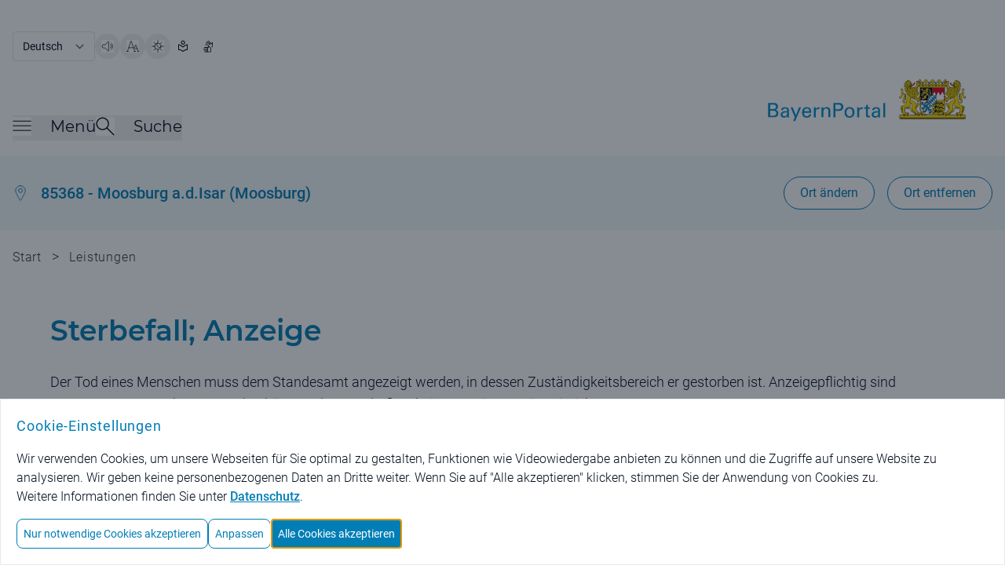

--- FILE ---
content_type: text/html;charset=UTF-8
request_url: https://www.bayernportal.de/dokumente/leistung/31441541626?plz=85368&behoerde=06664520463&gemeinde=812302097673
body_size: 13092
content:
<!doctype html>
<html lang="de" class="base-font-normal ">

    <head data-ctx="/" data-publish="false" data-captchaenabled="true" data-captchasitekey="FCMI1RH79MBGRHSQ" data-captchaendpoint="https://eu-api.friendlycaptcha.eu/api/v1/puzzle">
    <meta charset="utf-8">
    <meta name="viewport" content="width=device-width, initial-scale=1, shrink-to-fit=no">

    
    
        <meta name="robots" content="index">
        <meta name="robots" content="follow">
    
    
    <meta name="description" content="Verwaltung digital! Beschreibungen von Leistungen der staatlichen und kommunalen Verwaltungen mit Kontaktinformationen der zuständigen Behörde.">
    <meta name="keywords" content="Urkunde,Sterbebuch,tot,Todesfall,Verstorbener,versterben,Tod,Standesamt,Todesfall anzeigen,Anzeige eines Sterbefalls,ableben,gestorben,Todesanzeige,sterben,stirbt,Sterbefallanzeige,Sterbefall,Anzeige des Sterbefalls">
    
    <meta property="og:image" content="/images/bayernportal.png" />
    <meta property="og:description" content="Verwaltung digital! Beschreibungen von Leistungen der staatlichen und kommunalen Verwaltungen mit Kontaktinformationen der zuständigen Behörde."/>
    <meta property="og:type" content="website" />
    <meta property="og:url" content="https://www.bayernportal.de/dokumente/leistung/31441541626">
    <meta name="twitter:card" content="summary_large_image">

    <link rel="icon" type="image/x-icon" href="/favicon.ico?ver=2" />
    
    
    
        <meta property="og:title" content="Sterbefall; Anzeige - BayernPortal" />
        <title>Sterbefall; Anzeige - BayernPortal</title>
        
        
    
    

    
        <link rel="preload" as="style" href="/styles/style.css?ver=8" />
        <link rel="stylesheet" href="/styles/style.css?ver=8" />
    

    
        <link rel="preload" as="style" href="/styles/bp.css?ver=10">
        <link rel="stylesheet" href="/styles/bp.css?ver=10">
    

    
        <link rel="preload" as="style" href="/styles/jquery-ui/style.ui.css?ver=2" type="text/css" media="screen">
        <link href="/styles/jquery-ui/style.ui.css?ver=2" rel="stylesheet" type="text/css" media="screen">
    
    
    
    

    <link rel="preload" as="font" href="/fonts/Montserrat-VariableFont_wght.ttf" type="font/ttf" crossorigin>
    <link rel="preload" as="font" href="/fonts/Roboto-Regular.ttf" type="font/ttf" crossorigin>
    <link rel="preload" as="font" href="/fonts/Roboto-Bold.ttf" type="font/ttf" crossorigin>
    <link rel="preload" as="font" href="/fonts/Roboto-Light.ttf" type="font/ttf" crossorigin>
    
    
        <link rel="preload" as="style" href="/fonts/Montserrat/Montserrat.css?family=Montserrat:wght@400;500;600&amp;display=swap">
        <link rel="stylesheet" href="/fonts/Montserrat/Montserrat.css?family=Montserrat:wght@400;500;600&amp;display=swap">
    
    
    <script type="text/javascript" src="/js/jquery-3.7.1.min.js" defer></script>
    <script type="text/javascript" src="/js/jquery-ui-1.14.1.min.js" defer></script>
    <script type="text/javascript" src="/js/i18n.js?ver=1" defer></script>
    
    <script src="/js/init.js?ver=2" defer></script>
    
    
        <link rel="stylesheet" href="/js/swiper/swiper-bundle.min.css?ver=11.2.6">
        <script src="/js/swiper/swiper-bundle.min.js?ver=11.2.6" defer></script>
    

    <script src="/js/bp.js?ver=6" defer></script>
    
        <script id="rs_req_Init" src="/js/readspeaker/webReader.js?pids=wr" defer></script>
        <script src="/js/readspeaker.js?ver=2" defer></script>
    

    <script src="/js/dialogs.js?ver=1" defer
        data-autoOpenLocDialog="false"></script>

    <script src="/js/modalDialog.js?ver=1" defer></script>
    <script src="/js/ariaUtils.js?ver=1" defer></script>

    
    
    
    
    
    
    
  </head>
    <body class="overflow-hidden has-dialog">
        
         <noscript>
             <div id="noscriptText" class="bg-grau-hintergrund p-5 text-center border">
                <h3 class="font-sans text-primary text-base md:text-lg font-normal tracking-wide">Hinweis: Bitte aktivieren Sie JavaScript in Ihrem Browser, um den vollen Funktionsumfang dieser Seite nutzen zu können!</h3>
              </div>  
        </noscript>
    
        
        <div class="overflow-hidden w-full h-full fixed top-0 left-0 z-50 p-5 bg-modal-overlay bg-opacity-50 hc:bg-opacity-80 items-center"></div>
    
        <div class="h-full bg-background">
            
                
        
        <header class="px-4 w-full flex flex-row justify-center bg-white" aria-label="Main Header">
          <div class="pt-4 md:pt-10 max-w-7xl flex flex-row flex-grow items-center justify-between bg-white">
            <div class="w-full flex flex-col">
              <div class="print:hidden w-full md:w-1/2 flex justify-start flex-row flex-wrap items-center align-middle gap-5">
                <form name="changeLanguage" action="#" method="get" class="form">
        <select class="submitFormChange w-auto border rounded font-language text-text md:text-sm text-xs font-normal tracking-oldr bg-white"
                name="locale" aria-label="Sprache auswählen">
            <option value="DE"
                    selected="selected" >Deutsch</option>
            <option value="EN" >English</option>
        </select>
        <input type="hidden" name="sprachwahl" value="true">
            
        
            <input type="hidden" name="plz" value="85368" />
        
            <input type="hidden" name="behoerde" value="06664520463" />
        
            <input type="hidden" name="gemeinde" value="812302097673" />
        
    </form>
                  <button type="button" data-tooltip="Seite vorlesen" aria-label="Seite vorlesen" accesskey="L"
                      class="readspeakerLauncher w-8 h-8 hover:border border-primary rounded-full relative speakerButton toolTipRight"
                      data-href="https://app-eu.readspeaker.com/cgi-bin/rsent?customerid=7994&amp;lang=de_de&amp;readid=mainContent&amp;url=https%3A%2F%2Fwww.bayernportal.de%2Fdokumente%2Fleistung%2F31441541626%3Fplz%3D85368%26behoerde%3D06664520463%26gemeinde%3D812302097673"
                      data-readspeakertype="playerSmallHeader">
                      <img class="w-3.5 h-3.5 md:w-4 md:h-4 m-auto" src="/images/speaker-icon.svg" alt="">
                  </button>
                  <button type="button" data-tooltip="Große Schriftgröße" class="w-8 h-8 hover:border border-primary rounded-full relative fontButton toolTipRight"
                          aria-label="Große Schriftgröße">
                    <img class="w-3.5 h-3.5 md:w-4 md:h-4 m-auto" src="/images/fontsize-icon.svg" alt="">
                  </button>
                  <button type="button" data-tooltip="Hoher Kontrast" class="toggleContrast w-8 h-8 hover:border border-primary rounded-full relative contrastButton toolTipRight"
                     aria-label="Hoher Kontrast">
                    <img class="w-3.5 h-3.5 md:w-4 md:h-4 m-auto" src="/images/contrast-icon.svg" alt="">
                  </button>
                  <a href="/leichte-sprache?plz=85368&behoerde=06664520463&gemeinde=812302097673" data-tooltip="Leichte Sprache" class="w-8 h-8 flex hover:border hc:border border-primary rounded-full relative toolTipRight"
                     aria-label="Leichte Sprache">
                    <img class="w-3.5 h-3.5 md:w-4 md:h-4 m-auto" src="/images/simple-language.svg" alt="">
                  </a>
                  <a href="/gebaerdensprache?plz=85368&behoerde=06664520463&gemeinde=812302097673" data-tooltip="Gebärdensprache" class="w-8 h-8 flex hover:border hc:border border-primary rounded-full relative toolTipRight"
                     aria-label="BayernPortal in Gebärdensprache">
                    <img class="w-3.5 h-3.5 md:w-4 md:h-4 m-auto" src="/images/sign-language.svg" alt="">
                  </a>
              </div>
              <div id="playerSmallHeader"
                class="print:hidden rs_preserve rs_skip rs_addtools rs_splitbutton rs_exp mega_toggle"> </div>
              <div class="pt-1 md:pt-2 flex flex-row justify-between">
                <nav class="print:hidden flex flex-row items-end gap-x-10 md:gap-x-16 mb-3 md:mb-5" aria-label="Menü">
                  <button id="burgerMenuButton" type="button" class="toggleMenu min-w-8 h-8 grid align-middle items-center"
                    aria-expanded="false">
                    <span class="mb-2 flex flex-row items-center">
                      <img class="w-4 h-4 md:w-6 md:h-6 burgerMenuIcon" src="/images/menuicon-black.svg" alt="">
                      <span id="burgerMenuText" class="pl-6 font-menu text-text text-xl font-normal display-none md:block">Menü</span>
                    </span>
                  </button>
                  <div class="flex flex-row items-end gap-x-4">
                    <button id="searchToggleButton" type="button" class="toggleSearch min-w-8 h-8 grid align-middle items-center"
                      aria-expanded="false">
                      <span class="mb-2 flex flex-row items-center">
                        <img class="w-4 h-4 md:w-6 md:h-6 searchToggleIcon" src="/images/search-glass-icon.svg" alt="">
                        <span id="searchToggleText" class="pl-6 font-menu text-text text-xl font-normal display-none md:block">Suche</span>
                      </span>
                    </button>
                  </div>
                </nav>
                <a aria-label="Startseite Bayernportal" role="link" class="w-full md:w-1/2 flex justify-end mb-5 md:mb-8" href="/?plz=85368&behoerde=06664520463&gemeinde=812302097673">
                  <div class="md:flex">
                    <img class="object-scale md:w-[473px] w-[220px]" src="/images/Logo_BayernPortal.svg" alt="Logo Bayernportal">
                  </div>
                </a>
              </div>
            </div>
          </div>
        </header>
        

        
        <header id="stickyHeader" class="print:hidden px-4 pt-3 md:pt-6 pb-2 md:pb-6 flex-row justify-center top-0 z-10 sticky bg-white transition-all duration-500 display-none" aria-label="Sticky Header">
            <div class="max-w-7xl flex flex-row flex-grow justify-between items-center">
              <div class="flex flex-row flex-grow gap-x-7 md:gap-x-20">
                <button type="button" aria-label="Menü" class="toggleMenu w-8 h-8 grid align-middle items-center">
                  <img class="w-4 h-4 md:w-6 md:h-6 rounded burgerMenuIcon"  src="/images/menuicon.black.svg" alt="Burgermenu">
                </button>
                <button type="button" aria-label="Suche" class="toggleSearch w-8 h-8 grid align-middle items-center">
                    <img id="searchToggleIcon" alt="" class="w-4 h-4 md:w-6 md:h-6 searchToggleIcon" src="/images/search-glass-icon.svg">
                </button>
              </div>
              <div>
                <a aria-label="Startseite Bayernportal" href="/?plz=85368&behoerde=06664520463&gemeinde=812302097673">
                  <img class="object-scale w-[220px] max-w-[40vw]" src="/images/Logo_BayernPortal_stickyHeader.svg" alt="Logo BayernPortal, zurück zur Startseite">
                </a>
              </div>
            </div>
        </header>
    

        
        <div id="menuMainContent" role="main">
            <nav id="burgerMenuContent" hidden aria-label="Burger Menu" role="navigation">
    <div class="w-full px-4 pt-12 md:pt-20 pb-44 min-h-[1200px] bg-hellblau-menu flex justify-center">
      <div class="flex flex-row gap-x-5 w-full max-w-6xl">
        <div class="flex-grow">
            
            <div class="w-full flex justify-start">
              <h2 id="verwaltungsleistungen" class="font-menu font-medium text-xl md:text-2xl overflow-hidden text-primary">Verwaltungsleistungen</h2>
            </div>
            <ul class="flex flex-col md:grid md:grid-rows-3 md:grid-cols-3 md:grid-flow-col gap-x-10 pb-9 md:pb-14 border-b border-border-grau"
                aria-describedby="verwaltungsleistungen">
                <li class="col-span-1 pt-6 md:pt-9 font-sans text-base md:text-xl">
                    <h3>
                        <a href="/suche/lebenslage/hierarchisch/buerger?plz=85368&behoerde=06664520463&gemeinde=812302097673">Für Bürger</a>
                    </h3>
                </li>
                <li class="col-span-1 pt-6 md:pt-9 font-sans text-base md:text-xl">
                    <h3>
                        <a href="/suche/lebenslage/hierarchisch/unternehmer?plz=85368&behoerde=06664520463&gemeinde=812302097673">Für Unternehmen</a>
                    </h3>
                </li>
                <li class="col-span-1 pt-6 md:pt-9 font-sans text-base md:text-xl">
                    <h3>
                        <a href="/suche/lebenslage/hierarchisch/verwaltung?plz=85368&behoerde=06664520463&gemeinde=812302097673">Für Verwaltungen</a>
                    </h3>
                </li>
                <li class="col-span-1 pt-6 md:pt-9 font-sans text-base md:text-xl">
                    <h3>
                        <a href="/suche/leistung/alphabetisch?plz=85368&behoerde=06664520463&gemeinde=812302097673">Alle Leistungen</a>
                    </h3>
                </li>
                <li class="col-span-1 row-span-2 pt-6 md:pt-9 font-sans text-base md:text-xl">
                    <h3>
                        <a href="/suche/onlineservice/alphabetisch?plz=85368&behoerde=06664520463&gemeinde=812302097673">Alle Online-Verfahren</a>
                    </h3>
                </li>
                <li class="col-span-1 row-span-3 pt-6 md:pt-9 font-sans text-base md:text-xl">
                    <h3>
                        <a href="/dokumente/foerdernavi?plz=85368&behoerde=06664520463&gemeinde=812302097673" aria-label="Fördernavi">Fördernavi</a>
                    </h3>
                </li>
            </ul>

            
            <div class="pt-9 md:pt-14 w-full flex justify-start">
              <h2 id="behoerdeninformationen" class="font-menu font-medium text-xl md:text-2xl text-primary">Behördeninformationen</h2>
            </div>
            <ul class="flex flex-col md:grid md:grid-rows-1 md:grid-cols-3 md:grid-flow-col gap-x-10 pb-9 md:pb-14 border-b border-border-grau"
                aria-describedby="behoerdeninformationen">
                <li class="col-span-1 pt-6 md:pt-9 font-sans text-base md:text-xl">
                    <h3>
                        <a href="/dokumente/ort/06664520463?plz=85368&amp;behoerde=06664520463&amp;gemeinde=812302097673"
                             aria-label="Behörden für Ihren Ort">Behörden für Ihren Ort</a>
                    </h3>
                </li>
                <li class="col-span-1 pt-6 md:pt-9 font-sans text-base md:text-xl">
                    <h3>
                        <a href="/suche/behoerde?plz=85368&behoerde=06664520463&gemeinde=812302097673" aria-label="Alle Behörden">Alle Behörden</a>
                    </h3>
                </li>
            </ul>
            
            
            <div class="pt-9 md:pt-14 w-full flex justify-start">
              <h2 id="nutzerkonten" class="font-menu font-medium text-xl md:text-2xl text-primary">Nutzerkonten</h2>
            </div>
            <ul class="flex flex-col md:grid md:grid-rows-1 md:grid-cols-3 md:grid-flow-col gap-x-10 pb-9 md:pb-14 border-b border-border-grau"
                aria-describedby="nutzerkonten">
                <li class="col-span-1 pt-6 md:pt-9 font-sans text-base md:text-xl">
                    <h3>
                        <a href="https://id.bayernportal.de" title="Weiterleitung zur BayernID, öffnet eine neue Seite" target="_blank"
                             rel="noopener" aria-label="Weiterleitung zur BayernID, öffnet eine neue Seite">BayernID (Bürgerkonto)</a>
                    </h3>
                </li>
                <li class="col-span-1 pt-6 md:pt-9 font-sans text-base md:text-xl">
                    <h3>
                        <a href="https://mein-unternehmenskonto.de/mup/start" title="Weiterleitung zum Unternehmenskonto, öffnet eine neue Seite" target="_blank"
                             rel="noopener"
                             aria-label="Weiterleitung zum Unternehmenskonto, öffnet eine neue Seite">Mein Unternehmenskonto</a>
                    </h3>
                </li>
            </ul>

            
            <div class="pt-9 md:pt-14 w-full flex justify-start">
              <h2 id="hilfe" class="font-menu font-medium text-xl md:text-2xl text-primary">Hilfe</h2>
            </div>
            <ul class="flex flex-col md:grid md:grid-rows-1 md:grid-cols-3 md:grid-flow-col gap-x-10 pb-9 md:pb-14 border-b border-border-grau"
                aria-describedby="hilfe">
                <li class="col-span-1 pt-6 md:pt-9 font-sans text-base md:text-xl">
                    <h3>
                        <a href="/hilfe?plz=85368&behoerde=06664520463&gemeinde=812302097673" aria-label="Fragen und Antworten">Fragen und Antworten</a>
                    </h3>
                </li>
                <li class="col-span-1 pt-6 md:pt-9 font-sans text-base md:text-xl">
                    <h3>
                        <a href="/videos?plz=85368&behoerde=06664520463&gemeinde=812302097673" aria-label="Erklärvideos">Erklärvideos</a>
                    </h3>
                </li>
            </ul> 
        </div>
        
        <button type="button"
            class="toggleMenu bg-white rounded-lg min-w-8 w-8 h-8 hover:bg-primary hover:cursor-pointer tint-white-hover border border-primary flex justify-center items-center"
            aria-label="Schließen">
            <span class="w-full h-full relative flex justify-center items-center">
                <img class="w-4 h-4 tint-primary" src="/images/schliessen-black.svg" alt="Burgermenü schließen">
            </span>
        </button>
      </div>
    </div>
  </nav>
            <div id="searchBox" hidden role="searchbox" aria-label="Suche">
        <form id="mainSearch" action="/xsuche" method="get">
            <div class="w-full flex px-4 pt-12 md:pt-20 pb-44 min-h-[450px] bg-hellblau-menu justify-center">
            
        <input type="hidden" name="plz" value="85368" />
        <input type="hidden" name="behoerde" value="06664520463" />
        <input type="hidden" name="gemeinde" value="812302097673" />
    
                <div class="flex flex-row gap-x-5 w-full max-w-6xl">
                    <div class="w-full flex-grow justify-start items-center">
                        <div class="flex flex-row justify-center items-center w-full max-w-6xl rounded-l-xl rounded-r-xl focusContainer floatingLabelContainer">
                            <label for="autoComplete" class="floatingLabel labelOutside absolute top-5 left-3 text-base md:text-xl">Was suchen Sie?</label>
                            <input id="autoComplete" class="inputInDialog w-full flex-shrink h-16 p-5 rounded-l-xl text-base md:text-xl rounded-r-none" type="text"
                                name="q" aria-label="Suchbegriff eingeben" role="searchbox">
                            <button id="headerSucheStarten" type="submit" aria-label="Suche starten"
                                class="rounded-r-xl tint-primary-hover hover:bg-white hover:cursor-pointer border hover:border-primary bg-primary min-w-8 w-16 h-16">
                                  <span class="w-full h-full flex justify-center items-center">
                                    <img class="w-4 h-4 md:w-6 md:h-6 max-h-full tint-white" src="/images/search-glass.svg" alt="">
                                  </span>
                            </button>
                        </div>
                    </div>
                    <button type="button"
                        class="toggleSearch bg-white rounded-lg min-w-8 w-8 h-8 hover:bg-primary hover:cursor-pointer tint-white-hover border border-primary flex justify-center items-center"
                        aria-label="Schließen">
                        <span class="w-full h-full relative flex justify-center items-center">
                            <img class="w-4 h-4 tint-primary" src="/images/schliessen-black.svg" alt="Suche schließen">
                        </span>
                    </button>
                </div>
            </div>
        </form>
    </div>
        </div>

    
            

            <div id="mainContent" class="relative" role="main">
                
                
                    
    
        
        <div class="locationBanner bg-hellblau-menu py-3.5 md:py-3.5 px-4 flex flex-row justify-center" id="loc-selected-banner">
          <div class="justify-between py-3 max-w-7xl flex flex-col md:flex-row flex-grow items-start md:items-center">
            <div class="flex justify-between w-full md:w-auto">
              <div class="flex space-x-4 items-center">
                <img alt="" class="w-5 h-6" src="/images/ortsauswahl.svg">
                <a class="hover:underline decoration-primary text-primary text-sm md:text-xl font-rob-medium "
                   href="/dokumente/ort/06664520463?plz=85368&amp;behoerde=06664520463&amp;gemeinde=812302097673"
                   aria-label="Behörden für Ihren Ort">85368 - Moosburg a.d.Isar (Moosburg)</a>
              </div>
                <div class="rs_skip_always print:hidden flex space-x-4 ml-8 md:ml-0 items-center justify-end md:display-none">
                  <button class="h-10 w-10" id="ortswahlButton" type="button">
                      <span aria-label="Ortswahl Buttons anzeigen" class="openLocButton custom-loc-accordeon-mobile h-3 w-3" id="open-loc-acc" ></span>
                  </button>
                </div>
              </div>
              <div class="print:hidden flex space-x-4 ml-8 md:ml-0 justify-end">
                  <button class="locationSearch display-none md:block border-primary border bg-white rounded-full text-sm md:text-base text-primary font-paragraph py-1 md:py-2 px-4 md:px-5 hover:text-white hover:bg-primary"
                    id="loc-change-bt"
                    type="button">Ort ändern</button>
                  <a class="h-full display-none border-primary border bg-white rounded-full text-sm text-primary hover:text-white hover:bg-primary py-1 md:py-2 px-4 md:px-5 md:block" id="loc-del-bt" href="/dokumente/leistung/31441541626?localize=false">
                      <div class="flex items-center content-center h-full md:text-base font-paragraph">Ort entfernen</div>
                  </a>
              </div>
          </div>
        </div>
        
        
        

        
        <div class="display-none rs_skip_always" id="location-search"
            title="Bitte wählen Sie einen Ort aus!">
            <div>
                <p class="flex justify-between items-center content-center mx-1">Um ortsspezifische Informationen zu erhalten, wählen Sie bitte einen Ort:</p>
                <form action="/lokalisierung" id="localizationInputForm" method="post">
                    
                    <div class="mx-1" id="locationSearchBox">
                      <div class="w-full flex flex-row justify-center items-center mt-10 mb-3 home floatingLabelContainer">
                        <input name="locationAutocompleteSelectedValue" type="hidden" />
                        <input name="redirectToVorOrtOnLocalization" type="hidden" value="false" />
                        <input name="pfad" type="hidden" value="/dokumente/leistung/31441541626" />
                        <label class="floatingLabel labelOutside absolute left-12 top-2 text-base" for="localizationInputField">PLZ oder Ort / Ortsteil eingeben</label>
                        <input autocapitalize="off"
                            autocomplete="off" class="pl-12 w-full h-10 p-4 border-primary border-solid border rounded-l-xl rounded-r-xl" dir="ltr" id="localizationInputField" maxlength="2048"
                            name="location" spellcheck="false" type="text" value="">
                      </div>
                    </div>
                    
                    <div class="flex justify-between flex-col">
                    
                      <button class="m-auto text-white bg-primary hover:bg-white border hover:border-primary hover:border-solid hover:text-primary hover:cursor-pointer font-base rounded-3xl text-base md:text-lg px-5 py-2.5 mt-6 text-center" aria-label="Ortsauswahl übernehmen"
                        type="submit">Ortsauswahl übernehmen</button>
                      <button class="locDialogClose link text-sm md:text-base text-primary hover:underline m-auto mt-4 mb-2 font-bold" aria-label="Gewählten Ort beibehalten"
                        data-isLocalizationPresent="true"
                        type="button">Gewählten Ort beibehalten</button>

                    </div>
                </form>
            </div>
        </div>
    
                
                

                
                
                    <div class="print:hidden px-4 pb-8 md:pb-10 flex flex-row justify-center">
        <div class="flex-1 breadcrumbs md:max-w-7xl py-3 md:py-5 text-xs md:text-base text-light-text font-rob-light tracking-wide">
            <a href="/?plz=85368&behoerde=06664520463&gemeinde=812302097673" class="hover:underline md:inline" >Start</a>
            <span class="px-2 md:text-basebig md:inline rs_skip_always"> &gt; </span>
            
            
                
                <a href="/suche/leistung?plz=85368&behoerde=06664520463&gemeinde=812302097673" class="hover:underline md:inline inline">Leistungen</a>
                
            
        </div>
    </div>
                

                
        <div id="pageTitle" class="w-full px-3 pb-10 md:pb-10 flex flex-row justify-center">
            <div class="flex flex-col flex-grow max-w-6xl">
                
                
                    <h1 class="break-normal">Sterbefall; Anzeige</h1>
                    <div class="mt-6 md:mt-8 text-base md:text-basebig font-rob-light bp-richContent"><p>Der Tod eines Menschen muss dem Standesamt angezeigt werden, in dessen Zuständigkeitsbereich er gestorben ist. Anzeigepflichtig sind Bestattungsunternehmen, Krankenhäuser, Alten- und Pflegeheime sowie sonstige Einrichtungen.</p></div>
                    
                
            </div>
        </div>
    

                
                
    <div class="bg-grau-hintergrund px-4 pb-32 md:pb-56 text-xs flex flex-col items-center gap-5">

        <div class="flex flex-col max-w-6xl w-full space-y-2 md:space-y-5 relative">
            
        <button aria-label="Alle Bereiche ausklappen"
            class="rs_skip_always absolute top-10 md:top-16 right-2 h-8 w-8 xl:translate-x-[44px] custom-toggle-all-accordions tooltip-enabled"
            data-tooltip="Alle Bereiche ausklappen"
            type="button">
        </button>
    
        </div>
      <div class="flex flex-col max-w-6xl w-full space-y-2 md:space-y-5 ">
          
        <h2 class="pt-14 md:pt-10 flex flex-col max-w-6xl w-full space-y-2 md:space-y-5 font-menu text-xl md:text-3xl font-semibold tracking-customh2 pb-5 md:pb-6">Für Sie zuständig</h2>

        
        
        
        	<div class="accordion accordion-expanded">

            
        <h3 id="heading-1991815118781" class="text-base md:text-xl font-menu font-medium">
            <span role="button" tabindex="0"
                aria-controls="1991815118781"
                aria-expanded="true"
                class="accordion-toggle">
                <span class="flex space-x-4 items-center">
                    <img class="w-4 h-4 md:w-8 md:h-8 print:hidden" src="/images/services/haus.svg"
                        alt="">
                    <span>Stadt Moosburg a.d.Isar - SG 12 Einwohnermelde- u. Passamt, Standesamt, Wahlamt</span>
                </span>
                <span class="flex space-x-4 ml-8 md:ml-0 items-center tooltip-enabled"
                    data-tooltip="Bereich einklappen">
                    <span class="h-3 w-3 md:h-5 md:w-5 accordion-arrow"></span>
                </span>
            </span>
        </h3>
    

          
          <div id="1991815118781" aria-labelledby="heading-1991815118781" role="region" class="accordion-content">
            
              
              <div class="grid grid-cols-1 md:grid-cols-11 text-base md:text-lg pb-6 md:pt-5 border-b border-border-grau last:border-0">
                
                <div class="break-words col-span-1 md:col-span-4 flex flex-col border-border-grau md:border-r ml-9 md:ml-12 pb-4 md:pb-0 gap-y-6">
                    <img class="md:display-none print:hidden max-w-[120px]"
                         src="/bilder/5072135004667"
                         alt="Stadt Moosburg a.d.Isar"
                         title="© Stadt Moosburg a. d. Isar;
Die Verwendung des Wappens ist geschützt nach Art. 4 Abs. 3 Gemeindeordnung">
                  
                  <div class="break-words flex flex-col pb-4 md:pb-0 gap-y-6">
                    <div>
                        <h3 class="text-text text-base md:text-basebig">Hausanschrift</h3>
                      <p class="text-text text-base md:text-basebig font-rob-light">
                        Stadtplatz 13 <br />
                        85368 Moosburg a. d. Isar
                      </p>
                      
                    </div>
                    <div>
                      <h3 class="text-text text-base md:text-basebig">Postanschrift</h3>
                      <p class="text-text text-base md:text-basebig font-rob-light">Stadtplatz 13</p>
                      <p class="text-text text-base md:text-basebig font-rob-light">85368 Moosburg a. d. Isar</p>
                    </div>
                    <div>
                      <h3 class="text-text text-base md:text-basebig">E-Mail</h3>
                      <p class="text-base md:text-basebig font-rob-light text-primary">
                        <a class="md:hover:underline" href="mailto:ewo@moosburg.de" aria-label="Per E-Mail erreichen Sie uns unter:ewo@moosburg.de">ewo@moosburg.de</a>
                      </p>
                    </div>
                    
                    <div>
                      <h3 class="text-text text-base md:text-basebig">Telefon</h3>
                      <p class="text-text text-base md:text-basebig font-rob-light">
                        <a href="tel:+4987616840" aria-label="Telefonisch erreichen Sie uns unter:49 8761 684-0">+49 8761 684-0</a>
                      </p>
                    </div>
                    <div>
                      <h3 class="text-text text-base md:text-basebig">Fax</h3>
                      <p class="text-text text-base md:text-basebig font-rob-light">
                        <a href="tel:+49876168419" aria-label="Per Telefax erreichen Sie uns unter:49 8761 684-19">+49 8761 684-19</a>
                      </p>
                    </div>
                    
                  </div>

                </div>
                
                <div  class="col-span-1 md:col-span-7 flex flex-col mt-6 md:mt-0 pl-6 md:pl-24 gap-y-6">
                  <div>
                    <img class="display-none mb-8 md:flex print:hidden max-w-[120px]"
                             src="/bilder/5072135004667"
                             alt="Stadt Moosburg a.d.Isar"
                             title="© Stadt Moosburg a. d. Isar;
Die Verwendung des Wappens ist geschützt nach Art. 4 Abs. 3 Gemeindeordnung">
                    
                    <div>
                        <ul class="flex flex-col gap-y-6">
                            <li class="print:hidden flex items-center justify-end border-border-grau border-b last:border-b-0">
                                <a class="w-full flex flex-row items-center gap-x-3 py-4"
                                   href="/dokumente/leistung/31441541626/gebaeude/06664520463/behoerde/199181511878/oeffnungszeiten?plz=85368&behoerde=06664520463&gemeinde=812302097673" title="Öffnungszeiten für Stadt Moosburg a.d.Isar - SG 12 Einwohnermelde- u. Passamt, Standesamt, Wahlamt ? ">
                                    <img class="w-4 h-4 md:w-7 md:h-7"
                                         src="/images/services/uhr.svg" alt="">
                                   Öffnungszeiten
                                </a>
                                <div class="w-4 h-4 shrink-0">
                                    <img class="w-4 h-4 min-w-4 min-h-4" src="/images/keyboard-pfeil-rechts.svg"
                                         alt="">
                                </div>
                            </li>
                            
                            <li class="print:hidden flex items-center justify-end border-border-grau border-b last:border-b-0">
                                <a class="w-full flex flex-row items-center gap-x-3 py-4"
                                   target="_blank"
                                   title="Standort im BayernAtlas für Stadt Moosburg a.d.Isar - SG 12 Einwohnermelde- u. Passamt, Standesamt, Wahlamt ?  anzeigen."
                                   href="https://geoportal.bayern.de/bayernatlas?X=5369959.403940378&amp;Y=4495335.432960754&amp;zoom=11&amp;crosshair=marker&amp;bgLayer=atkis&amp;topic=ba&amp;lang=de_DE">
                                    <img class="w-4 h-4 md:w-7 md:h-7"
                                         src="/images/services/karte-mit-pin.svg"
                                         alt="">
                                    Standort im BayernAtlas
                                </a>
                                <div class="w-4 h-4 shrink-0">
                                    <img class="w-4 h-4 min-w-4 min-h-4" src="/images/kreislink.svg"
                                         alt="">
                                </div>
                            </li>
                            <li class="print:hidden flex items-center justify-end border-border-grau border-b last:border-b-0">
                                <a class="w-full flex flex-row items-center gap-x-3 py-4"
                                   target="_blank"
                                   title="Autoroute nach Stadt Moosburg a.d.Isar - SG 12 Einwohnermelde- u. Passamt, Standesamt, Wahlamt ?  planen."
                                   href="https://www.bayerninfo.de/de/karte?startType=address&amp;destType=address&amp;dep=0&amp;dest=Moosburg%20a.%20d.%20Isar%20Stadtplatz%2013">
                                    <img class="w-4 h-4 md:w-7 md:h-7"
                                         src="/images/services/distanz-zwei-pins.svg"
                                         alt="">
                                    Routenplanung
                                </a>
                                <div class="w-4 h-4 shrink-0">
                                    <img class="w-4 h-4 min-w-4 min-h-4" src="/images/kreislink.svg"
                                         alt="">
                                </div>
                            </li>
                            <li class="print:hidden flex items-center justify-end border-border-grau border-b last:border-b-0">
                                <a class="w-full flex flex-row items-center gap-x-3 md:gap-x-5 py-4"
                                   target="_blank"
                                   title="Fahrplan für öffentliche Verkehrsmittel nach Stadt Moosburg a.d.Isar - SG 12 Einwohnermelde- u. Passamt, Standesamt, Wahlamt ?  aufrufen."
                                   href="https://bahnland-bayern.de/de/moby/ueberblick?zope_command=qi_verify&amp;anyObjFilter_destination=12&amp;name_destination=Moosburg%2Ba.%2Bd.%2BIsar%2BStadtplatz%2B13">
                                    <img class="w-4 h-4 md:w-7 md:h-7" src="/images/services/bus.svg"
                                         alt="">
                                    Fahrplan für öffentliche Verkehrsmittel
                                </a>
                                <div class="w-4 h-4 shrink-0">
                                    <img class="w-4 h-4 min-w-4 min-h-4" src="/images/kreislink.svg"
                                         alt="">
                                </div>
                            </li>
                        </ul>
                    </div>
                  </div>
                  <div class="print:hidden flex md:justify-end items-center text-primary text-base md:text-basebig mr-6 md:mr-7 md:hover:underline">
                      
                      <a href="/dokumente/behoerde/199181511878?plz=85368&behoerde=06664520463&gemeinde=812302097673">Mehr zur Behörde</a>
                      <img class="w-3.5 h-3.5 mr-4 ml-6" src="/images/arrow-right.svg" alt="">
                 </div>
                </div>
              </div>
            
        </div>

        
      </div>

      
      

      

      
      

        

      
      <div class="flex flex-col max-w-6xl w-full space-y-2 md:space-y-5 pt-14 md:pt-10">
        <h2 class="font-menu text-xl md:text-3xl font-semibold tracking-customh2 pb-4 md:pb-7">Leistungsdetails</h2>
        
        <div class="accordion space-y-5">
            
        <h3 id="heading-langBeschreibung" class="text-base md:text-xl font-menu font-medium">
            <span role="button" tabindex="0"
                aria-controls="langBeschreibung"
                aria-expanded="false"
                class="accordion-toggle">
                <span class="flex space-x-4 items-center">
                    <img class="w-4 h-4 md:w-8 md:h-8 print:hidden" src="/images/services/paragraph-justified.svg"
                        alt="">
                    <span>Beschreibung</span>
                </span>
                <span class="flex space-x-4 ml-8 md:ml-0 items-center tooltip-enabled"
                    data-tooltip="Bereich ausklappen">
                    <span class="h-3 w-3 md:h-5 md:w-5 accordion-arrow"></span>
                </span>
            </span>
        </h3>
    

            
            <div id="langBeschreibung" aria-labelledby="heading-langBeschreibung" role="region" class="accordion-content text-base md:text-basebig">
                
                <div class="bp-richContent"><p>Der Tod eines Menschen muss vom Standesamt beurkundet werden, in dessen Zuständigkeitsbereich er verstorben ist. Daher muss ein solcher Sterbefall dem Standesamt angezeigt werden.</p>
<h4>Schriftliche Anzeige bei Sterbefällen in einer Klinik oder in einem Altenheim</h4>
<p>Bei Sterbefällen in Krankenhäusern, Alten- und Pflegeheimen sowie sonstigen Einrichtungen, ist der Träger (meist die Verwaltung) der Einrichtung zur Anzeige des Sterbefalls verpflichtet. Zu diesem Zweck wird die Verwaltung der Einrichtung Daten über den Verstorbenen erheben und sich von den Angehörigen die erforderlichen Urkunden und Nachweise vorlegen lassen.</p>
<p>Trotzdem ist nicht auszuschließen, dass Angehörige des Verstorbenen oder ein von ihnen beauftragtes Bestattungsunternehmen nochmals vorsprechen müssen. Dies wird vor allem dann notwendig, wenn dem Standesamt noch nicht alle die für die Beurkundung benötigten Daten vorliegen.</p>
<h4>Mündliche Anzeige</h4>
<p>Ist keine schriftliche Anzeige möglich, muss der Tod des Menschen beim Standesamt mündlich angezeigt werden. Dies ist z. B. dann der Fall, wenn sich der Sterbefall nicht in einer Einrichtung (Klinik, Altenheim, usw.) ereignet hat.</p>
<p>Zur Anzeige sind verpflichtet:</p>
<ul><li>Jede Person, die mit dem Verstorbenen in häuslicher Gemeinschaft gelebt hat.</li><li>Die Person, in deren Wohnung sich der Sterbefall ereignet hat.</li><li>Jede andere Person, die bei dem Tod zugegen war oder von dem Sterbefall aus eigenem Wissen unterrichtet ist.</li></ul>
<p>Ist mit der Anzeige ein bei einer Handwerkskammer oder Industrie- und Handelskammer registriertes Bestattungsunternehmen beauftragt, so kann die Anzeige auch schriftlich erfolgen.</p></div>
                
            </div>
            
        </div>
    

        
        
    

        

        

            <div class="accordion space-y-5">
                
        <h3 id="heading-unterlagen" class="text-base md:text-xl font-menu font-medium">
            <span role="button" tabindex="0"
                aria-controls="unterlagen"
                aria-expanded="false"
                class="accordion-toggle">
                <span class="flex space-x-4 items-center">
                    <img class="w-4 h-4 md:w-8 md:h-8 print:hidden" src="/images/services/dokument-leer-doppelt.svg"
                        alt="">
                    <span>Erforderliche Unterlagen</span>
                </span>
                <span class="flex space-x-4 ml-8 md:ml-0 items-center tooltip-enabled"
                    data-tooltip="Bereich ausklappen">
                    <span class="h-3 w-3 md:h-5 md:w-5 accordion-arrow"></span>
                </span>
            </span>
        </h3>
    

                
                <div id="unterlagen" aria-labelledby="heading-unterlagen" role="region" class="accordion-content text-base md:text-basebig">
                    <!-- /* End Text before Link if flag is set */ -->
                    
                    <ul class="list-disc space-y-6 md:space-y-3 font-rob-light pl-6">
                        
                        
                            
                                
                                
                                
                                    <li>
                                        <div>Geburtsurkunde der/des Verstorbenen</div>
                                        
                                    </li>
                                
                            
                                
                                
                                
                                    <li>
                                        <div>Nachweis über den letzten Wohnsitz</div>
                                        
                                    </li>
                                
                            
                                
                                
                                
                                    <li>
                                        <div>ärztliche Bescheinigung über den Tod</div>
                                        
                                    </li>
                                
                            
                                
                                
                                
                                    <li>
                                        <div>Bei Personen, die verheiratet waren oder in einer eingetragenen Lebenspartnerschaft gelebt haben:</div>
                                        <div class="bp-richContent">Anstelle der Geburtsurkunde wird die Ehe- oder Lebenspartnerschaftsurkunde der letzten Ehe oder Lebenspartnerschaft und ggf. ein Nachweis über die Auflösung benötigt.</div>
                                    </li>
                                
                            
                                
                                
                                
                                    <li>
                                        <div>Das Standesamt kann die Vorlage weiterer Unterlagen verlangen, wenn dies zum Nachweis von Angaben erforderlich ist. Das zuständige Standesamt berät Sie gerne.</div>
                                        
                                    </li>
                                
                            
                        
                    </ul>
                    
                    
                    
                    
                    
                </div>
            </div>

        

    

        
        <div class="accordion space-y-5">
            
        <h3 id="heading-verfahrensablauf" class="text-base md:text-xl font-menu font-medium">
            <span role="button" tabindex="0"
                aria-controls="verfahrensablauf"
                aria-expanded="false"
                class="accordion-toggle">
                <span class="flex space-x-4 items-center">
                    <img class="w-4 h-4 md:w-8 md:h-8 print:hidden" src="/images/services/to-do-liste.svg"
                        alt="">
                    <span>Verfahrensablauf</span>
                </span>
                <span class="flex space-x-4 ml-8 md:ml-0 items-center tooltip-enabled"
                    data-tooltip="Bereich ausklappen">
                    <span class="h-3 w-3 md:h-5 md:w-5 accordion-arrow"></span>
                </span>
            </span>
        </h3>
    

            
            <div id="verfahrensablauf" aria-labelledby="heading-verfahrensablauf" role="region" class="accordion-content text-base md:text-basebig">
                
                <div class="bp-richContent"><p>Nach Anzeige des Sterbefalles nimmt das Standesamt die Beurkundung im Sterberegister vor. Dabei werden folgende Daten über den Verstorbenen eingetragen:</p>  <ul><li>seine Vornamen und seinen Familiennamen</li><li>Tag, Uhrzeit und Ort des Todes</li><li>Ort und Tag seiner Geburt</li><li>sein Geschlecht</li><li>sein Familienstand (z. B. verheiratet, geschieden, in eingetragener Lebenspartnerschaft)</li><li>sein Wohnort und auf Wunsch des Anzeigenden die Religionszugehörigkeit.</li></ul></div>
                
            </div>
            
        </div>
    

        
        <div class="accordion space-y-5">
            
        <h3 id="heading-kosten" class="text-base md:text-xl font-menu font-medium">
            <span role="button" tabindex="0"
                aria-controls="kosten"
                aria-expanded="false"
                class="accordion-toggle">
                <span class="flex space-x-4 items-center">
                    <img class="w-4 h-4 md:w-8 md:h-8 print:hidden" src="/images/services/waehrung-euro.svg"
                        alt="">
                    <span>Kosten</span>
                </span>
                <span class="flex space-x-4 ml-8 md:ml-0 items-center tooltip-enabled"
                    data-tooltip="Bereich ausklappen">
                    <span class="h-3 w-3 md:h-5 md:w-5 accordion-arrow"></span>
                </span>
            </span>
        </h3>
    

            
            <div id="kosten" aria-labelledby="heading-kosten" role="region" class="accordion-content text-base md:text-basebig">
                
                <div class="bp-richContent">keine</div>
                
            </div>
            
        </div>
    

        
        <div class="accordion space-y-5">
            
        <h3 id="heading-fristen" class="text-base md:text-xl font-menu font-medium">
            <span role="button" tabindex="0"
                aria-controls="fristen"
                aria-expanded="false"
                class="accordion-toggle">
                <span class="flex space-x-4 items-center">
                    <img class="w-4 h-4 md:w-8 md:h-8 print:hidden" src="/images/services/dokument-mit-uhr.svg"
                        alt="">
                    <span>Fristen</span>
                </span>
                <span class="flex space-x-4 ml-8 md:ml-0 items-center tooltip-enabled"
                    data-tooltip="Bereich ausklappen">
                    <span class="h-3 w-3 md:h-5 md:w-5 accordion-arrow"></span>
                </span>
            </span>
        </h3>
    

            
            <div id="fristen" aria-labelledby="heading-fristen" role="region" class="accordion-content text-base md:text-basebig">
                
                <div class="bp-richContent">Der Tod eines Menschen muss spätestens am dritten auf den Tod folgenden Werktag angezeigt werden.</div>
                
            </div>
            
        </div>
    

        
        
    

        
        <div class="accordion space-y-5">
            
        <h3 id="heading-hinweise" class="text-base md:text-xl font-menu font-medium">
            <span role="button" tabindex="0"
                aria-controls="hinweise"
                aria-expanded="false"
                class="accordion-toggle">
                <span class="flex space-x-4 items-center">
                    <img class="w-4 h-4 md:w-8 md:h-8 print:hidden" src="/images/services/info-kreis.svg"
                        alt="">
                    <span>Besondere Hinweise</span>
                </span>
                <span class="flex space-x-4 ml-8 md:ml-0 items-center tooltip-enabled"
                    data-tooltip="Bereich ausklappen">
                    <span class="h-3 w-3 md:h-5 md:w-5 accordion-arrow"></span>
                </span>
            </span>
        </h3>
    

            
            <div id="hinweise" aria-labelledby="heading-hinweise" role="region" class="accordion-content text-base md:text-basebig">
                
                <div class="bp-richContent"><p>Aus dem Sterberegister erstellt das Standesamt auf Antrag eine Sterbeurkunde, in die wesentliche Daten aus dem Sterberegister übernommen werden (siehe unter "Personenstandsurkunde; Beantragung" unter Verwandte Themen"). Außerdem kann auch ein beglaubigter Ausdruck aus dem Sterberegister (das ist eine wortgetreue Wiedergabe des Inhalts des Sterberegisters) ausgestellt werden.</p></div>
                
            </div>
            
        </div>
    

        

        

            <div class="accordion space-y-5">
                
        <h3 id="heading-rechtsvorschriften" class="text-base md:text-xl font-menu font-medium">
            <span role="button" tabindex="0"
                aria-controls="rechtsvorschriften"
                aria-expanded="false"
                class="accordion-toggle">
                <span class="flex space-x-4 items-center">
                    <img class="w-4 h-4 md:w-8 md:h-8 print:hidden" src="/images/services/paragraph.svg"
                        alt="">
                    <span>Rechtsgrundlagen</span>
                </span>
                <span class="flex space-x-4 ml-8 md:ml-0 items-center tooltip-enabled"
                    data-tooltip="Bereich ausklappen">
                    <span class="h-3 w-3 md:h-5 md:w-5 accordion-arrow"></span>
                </span>
            </span>
        </h3>
    

                
                <div id="rechtsvorschriften" aria-labelledby="heading-rechtsvorschriften" role="region" class="accordion-content text-base md:text-basebig">
                    <!-- /* End Text before Link if flag is set */ -->
                    
                    <ul class="list-disc space-y-6 md:space-y-3 font-rob-light">
                        
                            
                            <li class="list-item-external icon-kreislink flex flex-row space-x-4">
                                <div>
                                    <a  target="_blank" class="text-primary hover:underline"
                                        href="http://bundesrecht.juris.de/pstg/BJNR012210007.html#BJNR012210007BJNG001200000">§§ 28 bis 31 Personenstandsgesetz (PStG)</a>
                                    
                                    
                                </div>
                            </li>
                        
                        
                    </ul>
                    
                    
                    
                    
                    
                </div>
            </div>

        

    

        

        

            

        

    

        

        

            

        

    

        

        

            <div class="accordion space-y-5">
                
        <h3 id="heading-verwandteProduktBlaetter" class="text-base md:text-xl font-menu font-medium">
            <span role="button" tabindex="0"
                aria-controls="verwandteProduktBlaetter"
                aria-expanded="false"
                class="accordion-toggle">
                <span class="flex space-x-4 items-center">
                    <img class="w-4 h-4 md:w-8 md:h-8 print:hidden" src="/images/services/navigation-menue-punkte.svg"
                        alt="">
                    <span>Verwandte Themen</span>
                </span>
                <span class="flex space-x-4 ml-8 md:ml-0 items-center tooltip-enabled"
                    data-tooltip="Bereich ausklappen">
                    <span class="h-3 w-3 md:h-5 md:w-5 accordion-arrow"></span>
                </span>
            </span>
        </h3>
    

                
                <div id="verwandteProduktBlaetter" aria-labelledby="heading-verwandteProduktBlaetter" role="region" class="accordion-content text-base md:text-basebig">
                    <!-- /* End Text before Link if flag is set */ -->
                    
                    <ul class="list-disc space-y-6 md:space-y-3 font-rob-light">
                        
                            <li class="flex flex-row space-x-4 list-item-external icon-pfeil">
                                <div class="">
                                    <a class="block text-primary hover:underline"
                                        href="/dokumente/leistung/632532811490?plz=85368&behoerde=06664520463&gemeinde=812302097673">Sterbefall im Ausland; Beantragung der Nachbeurkundung im deutschen Sterberegister</a>
                                    
                                    <div>Ein Sterbefall im Ausland kann im deutschen Sterberegister nachbeurkundet werden.</div>
                                </div>
                            </li>
                            <li class="flex flex-row space-x-4 list-item-external icon-pfeil">
                                <div class="">
                                    <a class="block text-primary hover:underline"
                                        href="/dokumente/leistung/0607805417180?plz=85368&behoerde=06664520463&gemeinde=812302097673">Sterbeurkunde; Beantragung</a>
                                    
                                    <div><p>Im Todesfall können Angehörige die Sterbeurkunde für die verstorbene Person beantragen.</p></div>
                                </div>
                            </li>
                            <li class="flex flex-row space-x-4 list-item-external icon-pfeil">
                                <div class="">
                                    <a class="block text-primary hover:underline"
                                        href="/dokumente/leistung/30665052348?plz=85368&behoerde=06664520463&gemeinde=812302097673">Todesbescheinigung; Weitergabe</a>
                                    
                                    <div><p>Die Todesbescheinigung wird von dem Arzt ausgestellt, der bei einem Todesfall den Tod feststellt und die Leichenschau durchführt. Sie dient als Grundlage für die Registrierung des Todesfalls und muss dem Standesamt vorgelegt werden.</p></div>
                                </div>
                            </li>
                            
                            
                            
                        
                        
                    </ul>
                    
                    
                    
                    
                    
                </div>
            </div>

        

    

      </div>

        <div class="justify-start w-full max-w-6xl border-t border-border-grau mt-10 md:mt-24 pt-10 md:pt-10 text-light-text text-sm md:text-base font-rob-light">
            <div>Stand: 05.11.2025</div>
            
            <div>
                Redaktionell verantwortlich für Leistungsbeschreibung: Bayerisches Staatsministerium des Innern, für Sport und Integration
            </div>
            
        </div>
        

          </div>

      </div>

    
                <button tabindex="0" data-tooltip="Zum Seitenanfang" id="btnScrollTop"
        class="rs_skip_always print:hidden backToTop w-8 h-8 md:w-14 md:h-14 right-6 md:right-4 bottom-28 z-10 fixed display-none"
        type="button">
          <span class="w-full h-full border rounded-full bg-white tint-white-hover hover:bg-primary border-primary flex justify-center items-center">
              <img class="w-4 h-4 tint-primary" src="/images/arrow-up-1.svg" alt="Zum Seitenanfang">
          </span>
    </button>

            </div>
            
            <footer class="print:hidden w-full pt-14 pb-12 lg:py-10 min-h-150 bg-primary ">
        <div class="w-full mx-auto lg:max-w-7xl flex flex-col lg:flex-row lg:gap-x-0 justify-center items-center gap-y-6 gap-x-6">
          <ul class="px-7 lg:px-0 w-full lg:w-auto font-rob-light text-background text-base tracking-old flex flex-col lg:flex-row gap-x-5 gap-y-6 align-self-center lg:justify-start items-center justify-center lg:order-2 noWrap">
            <li>
                <a href="/kontakt?plz=85368&behoerde=06664520463&gemeinde=812302097673" class="hc:text-white">
                    <span>Kontakt</span>
                </a>
            </li>
            <li>
                <a href="/hilfe?plz=85368&behoerde=06664520463&gemeinde=812302097673" class="hc:text-white">
                    <span class="lg:px-6 lg:border-l lg:border-r lg:border-solid">Hilfe</span>
                </a>
            </li>
            <li>
                <a href="/impressum?plz=85368&behoerde=06664520463&gemeinde=812302097673" class="hc:text-white">
                    <span>Impressum</span>
                </a>
            </li>
            <li>
                <a href="/datenschutz?plz=85368&behoerde=06664520463&gemeinde=812302097673" class="hc:text-white">
                    <span class="lg:px-6 lg:border-l lg:border-r lg:border-solid">Datenschutz</span>
                </a>
            </li>
            <li>
                <a href="/barrierefreiheit?plz=85368&behoerde=06664520463&gemeinde=812302097673" class="hc:text-white">
                    <span class="lg:pl-1">Barrierefreiheit</span>
                </a>
            </li>
          </ul>
          <div class="pt-7 lg:pt-0 flex justify-center lg:order-last">
            <img class="w-16 lg:mx-24  object-scale" src="/images/logos/pp_siegel_BITV_2_0_2023.svg" alt="Barrierefreiheitssiegel der Stiftung Pfennigparade">
          </div>
          <div class="lg:px-6 pt-12 lg:pt-0 flex justify-center lg:order-first">
            <img class="w-80 lg:mx-24 object-scale" src="/images/Logo_StMD_weiss_herausgegeben.svg" alt="Logo Bayerisches Staatsministerium für Digitales, Link zum Herausgeber des BayernPortals">
          </div>
          
        </div>
      </footer>
        </div>
        
            
        <div tabindex="0"></div>
        <div role="dialog" aria-modal="true" aria-label="Cookie-Einstellungen" id="cookieConsentOverlay" class="fixed left-0 bottom-0 w-full max-h-full z-9999 dialog-backdrop active overflow-y-auto">
            <div id="cookieConsentDescription" class="bg-white p-5 border border-border-grau overlay-shadow">
                <h3 class="font-sans text-primary text-base md:text-lg font-normal tracking-wide">Cookie-Einstellungen</h3>
                <div class="font-rob-light py-4"><p>Wir verwenden Cookies, um unsere Webseiten für Sie optimal zu gestalten, Funktionen wie Videowiedergabe anbieten zu können und die Zugriffe auf unsere Website zu analysieren. Wir geben keine personenbezogenen Daten an Dritte weiter. Wenn Sie auf "Alle akzeptieren" klicken, stimmen Sie der Anwendung von Cookies zu.<br />Weitere Informationen finden Sie unter <a class="text-primary font-rob-medium underline" href="/datenschutz?plz=85368&behoerde=06664520463&gemeinde=812302097673">Datenschutz</a>.</p></div>
                <div class="flex flex-col gap-y-2 md:flex-row md:gap-x-5">
                    <button id="cookieConsentNecessaryOnlyButton" type="button"
                        class="flex items-center bg-white border border-primary rounded-lg p-2 hover:bg-icon hover:cursor-pointer text-primary text-sm font-paragraph"
                        aria-label="Nur notwendige Cookies akzeptieren" >Nur notwendige Cookies akzeptieren</button>
                    <button id="cookieConsentConfigureButton" type="button"
                        class="flex items-center bg-white border border-primary rounded-lg p-2 hover:bg-icon hover:cursor-pointer text-primary text-sm font-paragraph"
                        aria-label="Anpassen" >Anpassen</button>
                    <button id="cookieConsentAll" type="button" class="cookieConsentAllButton flex items-center bg-primary border border-primary rounded-lg p-2 hover:bg-white hover:text-primary hover:cursor-pointer text-white text-sm font-paragraph"
                        aria-label="Alle Cookies akzeptieren" >Alle Cookies akzeptieren</button>
                </div>
            </div>
            <div id="cookieConfigurationPane" class="display-none p-5 bg-white font-rob-light h-[100vh] overflow-y-auto">
                <div class="flex flex-row flex-grow justify-between">
                    <h3 class="font-sans text-primary text-base md:text-lg font-normal tracking-wide">Cookie-Einstellungen anpassen</h3>
                    <button id="cookieConfigurationPaneClose" type="button">
                        <img class="w-3 h-3 md:w-5 md:h-4" src="/images/schliessen-blue.svg" alt="Filter schließen">
                    </button>
                </div>
                <div class="mb-2 pt-3 text-base md:text-basebig md:w-3/4">Es werden verschiedene Kategorien von Cookies unterschieden. Einige von ihnen sind unbedingt erforderlich, andere werden für bestimmte Funktionen benötigt oder helfen, das BayernPortal zu verbessern. Nachfolgend finden Sie Informationen über die Cookies je Kategorie.</div>

                <ul class="flex flex-col w-full bg-white">
                    <li class="pt-7 pb-5 border-border-grau border-b last:border-0 items-center">
                        <div class="flex flex-row flex-grow justify-between gap-x-1">
                            <h4 class="font-sans text-primary text-base md:text-lg font-normal tracking-wide">Unbedingt erforderliche Cookies</h4>
                            <label class="flex-none switch inputDisabled">
                                <input type="checkbox" id="cookieConsentNecessaryCheckbox" checked disabled
                                        aria-label="Unbedingt erforderliche Cookies">
                                <span class="slider round"></span>
                            </label>
                        </div>
                        <div class="flex flex-row flex-grow justify-between mb-2">
                            <button type="button" class="toggleCookieDetailsButton text-primary font-rob-medium md:hover:underline">Details anzeigen</button>
                        </div>
                        <div class="cookieDetails display-none">
                            <div class="mb-2 pt-3 pb-3 text-base md:text-basebig md:w-3/4">Diese Cookies werden für die grundsätzlichen Funktionalitäten des BayernPortals benötigt und können nicht deaktiviert werden. Es werden keine personenbezogenen Daten gespeichert.</div>
                            <ul class="md:w-3/4">
                                
        <li class="border-b border-border-grau-accordeon pt-1 last:border-0">
            <div class="grid grid-cols-5 mb-2">
                <div class="flex flex-col col-span-2 md:col-span-1 font-rob-medium text-base md:text-basebig">Name</div>
                <div class="flex flex-col col-span-3 md:col-span-4 font-rob-light text-base md:text-basebig font-rob-light">
                    cookieConsent
                </div>
            </div>
            <div class="grid grid-cols-5 mb-2">
                <div class="flex flex-col col-span-2 md:col-span-1 font-rob-medium text-base md:text-basebig">Gültigkeitsdauer</div>
                <div class="flex flex-col col-span-3 md:col-span-4 font-rob-light text-base md:text-basebig font-rob-light">
                    1 Jahr(e)
                </div>
            </div>
            <div class="grid grid-cols-5 mb-2">
                <div class="flex flex-col col-span-2 md:col-span-1 font-rob-medium text-base md:text-basebig">Beschreibung</div>
                <div class="flex flex-col col-span-3 md:col-span-4 font-rob-light text-base md:text-basebig font-rob-light">
                    Dieses Cookie speichert Ihre Cookie-Zustimmungen.
                </div>
            </div>
        </li>
    
                                
        <li class="border-b border-border-grau-accordeon pt-1 last:border-0">
            <div class="grid grid-cols-5 mb-2">
                <div class="flex flex-col col-span-2 md:col-span-1 font-rob-medium text-base md:text-basebig">Name</div>
                <div class="flex flex-col col-span-3 md:col-span-4 font-rob-light text-base md:text-basebig font-rob-light">
                    JSESSIONID
                </div>
            </div>
            <div class="grid grid-cols-5 mb-2">
                <div class="flex flex-col col-span-2 md:col-span-1 font-rob-medium text-base md:text-basebig">Gültigkeitsdauer</div>
                <div class="flex flex-col col-span-3 md:col-span-4 font-rob-light text-base md:text-basebig font-rob-light">
                    Ende der Browsersitzung
                </div>
            </div>
            <div class="grid grid-cols-5 mb-2">
                <div class="flex flex-col col-span-2 md:col-span-1 font-rob-medium text-base md:text-basebig">Beschreibung</div>
                <div class="flex flex-col col-span-3 md:col-span-4 font-rob-light text-base md:text-basebig font-rob-light">
                    Dieses Cookie speichert Ihre aktuelle Sitzung und gewährleistet, dass die Kontaktseite korrekt und vollständig angezeigt wird.
                </div>
            </div>
        </li>
    
                                
        <li class="border-b border-border-grau-accordeon pt-1 last:border-0">
            <div class="grid grid-cols-5 mb-2">
                <div class="flex flex-col col-span-2 md:col-span-1 font-rob-medium text-base md:text-basebig">Name</div>
                <div class="flex flex-col col-span-3 md:col-span-4 font-rob-light text-base md:text-basebig font-rob-light">
                    LB_Freistaat.Bayern
                </div>
            </div>
            <div class="grid grid-cols-5 mb-2">
                <div class="flex flex-col col-span-2 md:col-span-1 font-rob-medium text-base md:text-basebig">Gültigkeitsdauer</div>
                <div class="flex flex-col col-span-3 md:col-span-4 font-rob-light text-base md:text-basebig font-rob-light">
                    Ende der Browsersitzung
                </div>
            </div>
            <div class="grid grid-cols-5 mb-2">
                <div class="flex flex-col col-span-2 md:col-span-1 font-rob-medium text-base md:text-basebig">Beschreibung</div>
                <div class="flex flex-col col-span-3 md:col-span-4 font-rob-light text-base md:text-basebig font-rob-light">
                    Dieses Cookie ist notwendig für die technisch und funktionell korrekte Bereitstellung der Kontaktseite.
                </div>
            </div>
        </li>
    
                                
        <li class="border-b border-border-grau-accordeon pt-1 last:border-0">
            <div class="grid grid-cols-5 mb-2">
                <div class="flex flex-col col-span-2 md:col-span-1 font-rob-medium text-base md:text-basebig">Name</div>
                <div class="flex flex-col col-span-3 md:col-span-4 font-rob-light text-base md:text-basebig font-rob-light">
                    baybw-locale
                </div>
            </div>
            <div class="grid grid-cols-5 mb-2">
                <div class="flex flex-col col-span-2 md:col-span-1 font-rob-medium text-base md:text-basebig">Gültigkeitsdauer</div>
                <div class="flex flex-col col-span-3 md:col-span-4 font-rob-light text-base md:text-basebig font-rob-light">
                    Ende der Browsersitzung
                </div>
            </div>
            <div class="grid grid-cols-5 mb-2">
                <div class="flex flex-col col-span-2 md:col-span-1 font-rob-medium text-base md:text-basebig">Beschreibung</div>
                <div class="flex flex-col col-span-3 md:col-span-4 font-rob-light text-base md:text-basebig font-rob-light">
                    Dieses Cookie ist notwendig um eine eventuell gewählte Sprache zu speichern und die Seiten in der entsprechenden Sprache anzufordern.
                </div>
            </div>
        </li>
    
                                
        <li class="border-b border-border-grau-accordeon pt-1 last:border-0">
            <div class="grid grid-cols-5 mb-2">
                <div class="flex flex-col col-span-2 md:col-span-1 font-rob-medium text-base md:text-basebig">Name</div>
                <div class="flex flex-col col-span-3 md:col-span-4 font-rob-light text-base md:text-basebig font-rob-light">
                    fontsize
                </div>
            </div>
            <div class="grid grid-cols-5 mb-2">
                <div class="flex flex-col col-span-2 md:col-span-1 font-rob-medium text-base md:text-basebig">Gültigkeitsdauer</div>
                <div class="flex flex-col col-span-3 md:col-span-4 font-rob-light text-base md:text-basebig font-rob-light">
                    1 Jahr(e)
                </div>
            </div>
            <div class="grid grid-cols-5 mb-2">
                <div class="flex flex-col col-span-2 md:col-span-1 font-rob-medium text-base md:text-basebig">Beschreibung</div>
                <div class="flex flex-col col-span-3 md:col-span-4 font-rob-light text-base md:text-basebig font-rob-light">
                    Dieses Cookie speichert die gewählte Schriftgröße im BayernPortal und wird benötigt, um die Seiten in der entsprechenden Schriftgröße anzufordern.
                </div>
            </div>
        </li>
    
                                
        <li class="border-b border-border-grau-accordeon pt-1 last:border-0">
            <div class="grid grid-cols-5 mb-2">
                <div class="flex flex-col col-span-2 md:col-span-1 font-rob-medium text-base md:text-basebig">Name</div>
                <div class="flex flex-col col-span-3 md:col-span-4 font-rob-light text-base md:text-basebig font-rob-light">
                    hcStylesheetCookie
                </div>
            </div>
            <div class="grid grid-cols-5 mb-2">
                <div class="flex flex-col col-span-2 md:col-span-1 font-rob-medium text-base md:text-basebig">Gültigkeitsdauer</div>
                <div class="flex flex-col col-span-3 md:col-span-4 font-rob-light text-base md:text-basebig font-rob-light">
                    1 Jahr(e)
                </div>
            </div>
            <div class="grid grid-cols-5 mb-2">
                <div class="flex flex-col col-span-2 md:col-span-1 font-rob-medium text-base md:text-basebig">Beschreibung</div>
                <div class="flex flex-col col-span-3 md:col-span-4 font-rob-light text-base md:text-basebig font-rob-light">
                    Dieses Cookie speichert den gewählten Kontrast im BayernPortal und wird benötigt, um die Seiten im entsprechenden Kontrast aufzurufen.
                </div>
            </div>
        </li>
    
                                
                                    
        <li class="border-b border-border-grau-accordeon pt-1 last:border-0">
            <div class="grid grid-cols-5 mb-2">
                <div class="flex flex-col col-span-2 md:col-span-1 font-rob-medium text-base md:text-basebig">Name</div>
                <div class="flex flex-col col-span-3 md:col-span-4 font-rob-light text-base md:text-basebig font-rob-light">
                    _rspkrLoadCore
                </div>
            </div>
            <div class="grid grid-cols-5 mb-2">
                <div class="flex flex-col col-span-2 md:col-span-1 font-rob-medium text-base md:text-basebig">Gültigkeitsdauer</div>
                <div class="flex flex-col col-span-3 md:col-span-4 font-rob-light text-base md:text-basebig font-rob-light">
                    Ende der Browsersitzung
                </div>
            </div>
            <div class="grid grid-cols-5 mb-2">
                <div class="flex flex-col col-span-2 md:col-span-1 font-rob-medium text-base md:text-basebig">Beschreibung</div>
                <div class="flex flex-col col-span-3 md:col-span-4 font-rob-light text-base md:text-basebig font-rob-light">
                    Dieses Cookie wird gesetzt, wenn Sie die Vorlesefunktion nutzen. Dadurch werden die notwendigen Skripte auf weiteren Seiten automatisch geladen.
                </div>
            </div>
        </li>
    
                                    
        <li class="border-b border-border-grau-accordeon pt-1 last:border-0">
            <div class="grid grid-cols-5 mb-2">
                <div class="flex flex-col col-span-2 md:col-span-1 font-rob-medium text-base md:text-basebig">Name</div>
                <div class="flex flex-col col-span-3 md:col-span-4 font-rob-light text-base md:text-basebig font-rob-light">
                    ReadSpeakerSettings
                </div>
            </div>
            <div class="grid grid-cols-5 mb-2">
                <div class="flex flex-col col-span-2 md:col-span-1 font-rob-medium text-base md:text-basebig">Gültigkeitsdauer</div>
                <div class="flex flex-col col-span-3 md:col-span-4 font-rob-light text-base md:text-basebig font-rob-light">
                    4 Tag(e)
                </div>
            </div>
            <div class="grid grid-cols-5 mb-2">
                <div class="flex flex-col col-span-2 md:col-span-1 font-rob-medium text-base md:text-basebig">Beschreibung</div>
                <div class="flex flex-col col-span-3 md:col-span-4 font-rob-light text-base md:text-basebig font-rob-light">
                    Dieses Cookie wird gesetzt, wenn Sie die Vorlesefunktion nutzen. Es speichert die vorgenommen Benutzereinstellungen, damit diese nicht auf jeder Seite neu gewählt werden müssen.
                </div>
            </div>
        </li>
    
                                
                                
        <li class="border-b border-border-grau-accordeon pt-1 last:border-0">
            <div class="grid grid-cols-5 mb-2">
                <div class="flex flex-col col-span-2 md:col-span-1 font-rob-medium text-base md:text-basebig">Name</div>
                <div class="flex flex-col col-span-3 md:col-span-4 font-rob-light text-base md:text-basebig font-rob-light">
                    _ubot_user_id_param
                </div>
            </div>
            <div class="grid grid-cols-5 mb-2">
                <div class="flex flex-col col-span-2 md:col-span-1 font-rob-medium text-base md:text-basebig">Gültigkeitsdauer</div>
                <div class="flex flex-col col-span-3 md:col-span-4 font-rob-light text-base md:text-basebig font-rob-light">
                    Ende der Browsersitzung
                </div>
            </div>
            <div class="grid grid-cols-5 mb-2">
                <div class="flex flex-col col-span-2 md:col-span-1 font-rob-medium text-base md:text-basebig">Beschreibung</div>
                <div class="flex flex-col col-span-3 md:col-span-4 font-rob-light text-base md:text-basebig font-rob-light">
                    Dieses Cookie wird gesetzt, sobald Sie eine Konversation mit der digitalen Assistentin Bavaria beginnen. Es stellt sicher, dass die Konversation auch auf weiteren Seiten angezeigt und fortgesetzt werden kann.
                </div>
            </div>
        </li>
    
                            </ul>
                        </div>
                    </li>
                    <li class="pt-7 pb-5 border-border-grau border-b last:border-0 items-center">
                        <div class="flex flex-row flex-grow justify-between gap-x-1">
                            <h4 class="font-sans text-primary text-base md:text-lg font-normal tracking-wide">Cookies zur Auswertung des Nutzerverhaltens</h4>
                            <label class="flex-none switch">
                                <input type="checkbox" id="cookieConsentTrackingCheckbox" aria-label="Cookies zur Auswertung des Nutzerverhaltens">
                                <span class="slider round"></span>
                            </label>
                        </div>
                        <div class="flex flex-row flex-grow justify-between mb-2">
                            <button type="button" class="toggleCookieDetailsButton text-primary font-rob-medium md:hover:underline">Details anzeigen</button>
                        </div>

                        <div class="cookieDetails display-none">
                            <div class="mb-2 pt-3 pb-3 text-base md:text-basebig md:w-3/4">Diese Cookies halten Ihre Besuche im BayernPortal fest (z. B. wie schnell eine Seite geladen wird, wie Sie auf der Seite navigieren). Sie werden benötigt, um zu ermitteln, an welchen Stellen das BayernPortal und die Inhalte verbessert werden können. Es wird das Webanalyse-Tool Matomo Analytics eingesetzt.</div>
                            <ul class="md:w-3/4">
                                
        <li class="border-b border-border-grau-accordeon pt-1 last:border-0">
            <div class="grid grid-cols-5 mb-2">
                <div class="flex flex-col col-span-2 md:col-span-1 font-rob-medium text-base md:text-basebig">Name</div>
                <div class="flex flex-col col-span-3 md:col-span-4 font-rob-light text-base md:text-basebig font-rob-light">
                    trackingConsent
                </div>
            </div>
            <div class="grid grid-cols-5 mb-2">
                <div class="flex flex-col col-span-2 md:col-span-1 font-rob-medium text-base md:text-basebig">Gültigkeitsdauer</div>
                <div class="flex flex-col col-span-3 md:col-span-4 font-rob-light text-base md:text-basebig font-rob-light">
                    1 Jahr(e)
                </div>
            </div>
            <div class="grid grid-cols-5 mb-2">
                <div class="flex flex-col col-span-2 md:col-span-1 font-rob-medium text-base md:text-basebig">Beschreibung</div>
                <div class="flex flex-col col-span-3 md:col-span-4 font-rob-light text-base md:text-basebig font-rob-light">
                    Dieses Cookie speichert Ihre Zustimmung zur Auswertung Ihres Besuchs.
                </div>
            </div>
        </li>
    
                                
        <li class="border-b border-border-grau-accordeon pt-1 last:border-0">
            <div class="grid grid-cols-5 mb-2">
                <div class="flex flex-col col-span-2 md:col-span-1 font-rob-medium text-base md:text-basebig">Name</div>
                <div class="flex flex-col col-span-3 md:col-span-4 font-rob-light text-base md:text-basebig font-rob-light">
                    _pk_id.*
                </div>
            </div>
            <div class="grid grid-cols-5 mb-2">
                <div class="flex flex-col col-span-2 md:col-span-1 font-rob-medium text-base md:text-basebig">Gültigkeitsdauer</div>
                <div class="flex flex-col col-span-3 md:col-span-4 font-rob-light text-base md:text-basebig font-rob-light">
                    1 Stunde(n)
                </div>
            </div>
            <div class="grid grid-cols-5 mb-2">
                <div class="flex flex-col col-span-2 md:col-span-1 font-rob-medium text-base md:text-basebig">Beschreibung</div>
                <div class="flex flex-col col-span-3 md:col-span-4 font-rob-light text-base md:text-basebig font-rob-light">
                    Dieses Cookie speichert eine eindeutige User-ID, die die Auswertung Ihres Nutzerverhaltens innerhalb einer Stunde ermöglicht.
                </div>
            </div>
        </li>
    
                                
        <li class="border-b border-border-grau-accordeon pt-1 last:border-0">
            <div class="grid grid-cols-5 mb-2">
                <div class="flex flex-col col-span-2 md:col-span-1 font-rob-medium text-base md:text-basebig">Name</div>
                <div class="flex flex-col col-span-3 md:col-span-4 font-rob-light text-base md:text-basebig font-rob-light">
                    _pk_ses.*
                </div>
            </div>
            <div class="grid grid-cols-5 mb-2">
                <div class="flex flex-col col-span-2 md:col-span-1 font-rob-medium text-base md:text-basebig">Gültigkeitsdauer</div>
                <div class="flex flex-col col-span-3 md:col-span-4 font-rob-light text-base md:text-basebig font-rob-light">
                    Ende der Browsersitzung
                </div>
            </div>
            <div class="grid grid-cols-5 mb-2">
                <div class="flex flex-col col-span-2 md:col-span-1 font-rob-medium text-base md:text-basebig">Beschreibung</div>
                <div class="flex flex-col col-span-3 md:col-span-4 font-rob-light text-base md:text-basebig font-rob-light">
                    Dieses Cookie speichert eine eindeutige User-ID für die Auswertung Ihres Nutzerverhaltens während Ihres Besuchs.
                </div>
            </div>
        </li>
    
                            </ul>
                        </div>
                    </li>
                    <li class="pt-7 pb-5 border-border-grau border-b last:border-0 items-center">
                        <div class="flex flex-row flex-grow justify-between gap-x-1">
                            <h4 class="font-sans text-primary text-base md:text-lg font-normal tracking-wide">Cookies für Komfortfunktionen</h4>
                            <label class="flex-none switch">
                                <input type="checkbox" id="cookieConsentComfortCheckbox" aria-label="Cookies für Komfortfunktionen">
                                <span class="slider round"></span>
                            </label>
                        </div>
                        <div class="flex flex-row flex-grow justify-between mb-2">
                            <button type="button" class="toggleCookieDetailsButton text-primary font-rob-medium md:hover:underline">Details anzeigen</button>
                        </div>

                        <div class="cookieDetails display-none">
                            <div class="mb-2 pt-3 pb-3 text-base md:text-basebig">Für bestimmte Komfortfunktionen werden Cookies benötigt (z. B. für die Wiedergabe von Videos).</div>
                            <ul class="md:w-3/4">
                                
        <li class="border-b border-border-grau-accordeon pt-1 last:border-0">
            <div class="grid grid-cols-5 mb-2">
                <div class="flex flex-col col-span-2 md:col-span-1 font-rob-medium text-base md:text-basebig">Name</div>
                <div class="flex flex-col col-span-3 md:col-span-4 font-rob-light text-base md:text-basebig font-rob-light">
                    comfortConsent
                </div>
            </div>
            <div class="grid grid-cols-5 mb-2">
                <div class="flex flex-col col-span-2 md:col-span-1 font-rob-medium text-base md:text-basebig">Gültigkeitsdauer</div>
                <div class="flex flex-col col-span-3 md:col-span-4 font-rob-light text-base md:text-basebig font-rob-light">
                    1 Jahr(e)
                </div>
            </div>
            <div class="grid grid-cols-5 mb-2">
                <div class="flex flex-col col-span-2 md:col-span-1 font-rob-medium text-base md:text-basebig">Beschreibung</div>
                <div class="flex flex-col col-span-3 md:col-span-4 font-rob-light text-base md:text-basebig font-rob-light">
                    Dieses Cookie speichert Ihre Zustimmung zum Setzen von Cookies für Komfortfunktionalitäten des BayernPortals (wie z. B. für die Wiedergabe von Videos).
                </div>
            </div>
        </li>
    
                                
        <li class="border-b border-border-grau-accordeon pt-1 last:border-0">
            <div class="grid grid-cols-5 mb-2">
                <div class="flex flex-col col-span-2 md:col-span-1 font-rob-medium text-base md:text-basebig">Name</div>
                <div class="flex flex-col col-span-3 md:col-span-4 font-rob-light text-base md:text-basebig font-rob-light">
                    videoConsent
                </div>
            </div>
            <div class="grid grid-cols-5 mb-2">
                <div class="flex flex-col col-span-2 md:col-span-1 font-rob-medium text-base md:text-basebig">Gültigkeitsdauer</div>
                <div class="flex flex-col col-span-3 md:col-span-4 font-rob-light text-base md:text-basebig font-rob-light">
                    1 Jahr(e)
                </div>
            </div>
            <div class="grid grid-cols-5 mb-2">
                <div class="flex flex-col col-span-2 md:col-span-1 font-rob-medium text-base md:text-basebig">Beschreibung</div>
                <div class="flex flex-col col-span-3 md:col-span-4 font-rob-light text-base md:text-basebig font-rob-light">
                    Dieses Cookie speichert Ihre Zustimmung zur Wiedergabe von Videos im BayernPortal. Sie müssen dann nicht bei jedem Video zustimmen.
                </div>
            </div>
        </li>
    
                            </ul>
                        </div>
                    </li>
                </ul>
                <div class="flex flex-col gap-y-2 md:flex-row md:gap-x-5 mb-12">
                    <button id="cookieConsentSavePreferencesButton" type="button"
                        class="flex items-center bg-white border border-primary rounded-lg p-2 hover:bg-icon hover:cursor-pointer text-primary text-sm font-paragraph">Einstellungen speichern</button>
                    <button type="button" class="cookieConsentAllButton flex items-center bg-primary border border-primary rounded-lg p-2 hover:bg-white hover:text-primary hover:cursor-pointer text-white text-sm font-paragraph">Alle Cookies akzeptieren</button>
                </div>
            </div>
        </div>
        <div tabindex="0"></div>
    
            
    </body>
</html>


--- FILE ---
content_type: image/svg+xml;charset=UTF-8
request_url: https://www.bayernportal.de/images/services/paragraph.svg
body_size: 544
content:
<?xml version="1.0" encoding="UTF-8"?>
<svg width="48px" height="48px" viewBox="0 0 48 48" version="1.1" xmlns="http://www.w3.org/2000/svg" xmlns:xlink="http://www.w3.org/1999/xlink">
    <title>Paragraph</title>
    <g id="Paragraph" stroke="none" stroke-width="1" fill="none" fill-rule="evenodd" font-family="Roboto-Light, Roboto" font-size="45" font-weight="300" letter-spacing="0.386590909">
        <text id="§" fill="#007EB5">
            <tspan x="10" y="35">§</tspan>
        </text>
    </g>
</svg>

--- FILE ---
content_type: image/svg+xml;charset=UTF-8
request_url: https://www.bayernportal.de/images/services/uhr.svg
body_size: 433
content:
<svg viewBox="0 0 48 48" xmlns="http://www.w3.org/2000/svg"><g transform="matrix(2,0,0,2,0,0)"><path d="M0.499 12.001 A11.500 11.500 0 1 0 23.499 12.001 A11.500 11.500 0 1 0 0.499 12.001 Z" fill="none" stroke="#007eb5" stroke-linecap="round" stroke-linejoin="round"></path><path d="M12 6.501L12 12.001 18 17.501" fill="none" stroke="#007eb5" stroke-linecap="round" stroke-linejoin="round"></path></g></svg>